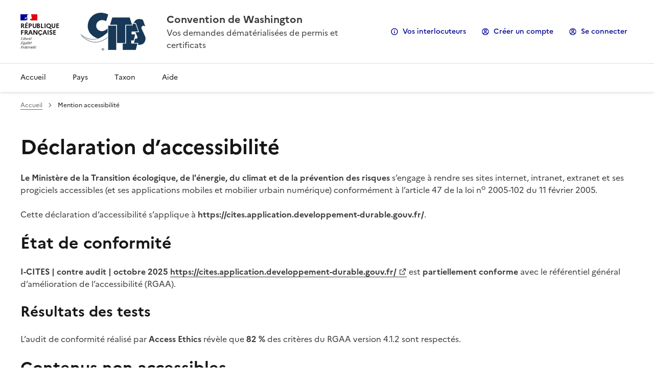

--- FILE ---
content_type: text/html;charset=UTF-8
request_url: https://cites.application.developpement-durable.gouv.fr/affichermentionaccessibilite.do;jsessionid=0A81F8C03B5CE2CC0446CF3BA1043842.tc_cites_172_150?class=Parametre
body_size: 6377
content:
<!DOCTYPE html>
<html lang="fr"
      data-fr-scheme="system">

<head>
    <meta charset="UTF-8">
    <meta name="theme-color" content="#000091">
    <meta name="_csrf" content="ec3caa9f-7ba4-4051-b0ef-e58467eae8a8">
    <meta name="_csrf_header" content="X-CSRF-TOKEN">

    <link href="/dsfr/dsfr.main.min.css;jsessionid=2484EEC0B24594B3D301A7C8F2286D2B.tc_cites_172_150?3.1.3" rel="stylesheet">
    <link href="/dsfr/dsfr.legacy.min.css;jsessionid=2484EEC0B24594B3D301A7C8F2286D2B.tc_cites_172_150?3.1.3" rel="stylesheet">

    <link href="/dsfr/utility/utility.main.min.css;jsessionid=2484EEC0B24594B3D301A7C8F2286D2B.tc_cites_172_150?3.1.3" rel="stylesheet">
    <link href="/dsfr/utility/utility.legacy.min.css;jsessionid=2484EEC0B24594B3D301A7C8F2286D2B.tc_cites_172_150?3.1.3" rel="stylesheet">

    <link href="/th/styles/custom.css;jsessionid=2484EEC0B24594B3D301A7C8F2286D2B.tc_cites_172_150?3.1.3" rel="stylesheet">
    <link href="/th/styles/application/jquery.autocomplete.css;jsessionid=2484EEC0B24594B3D301A7C8F2286D2B.tc_cites_172_150?3.1.3" rel="stylesheet">
    <link href="/th/styles/select2.min.css;jsessionid=2484EEC0B24594B3D301A7C8F2286D2B.tc_cites_172_150?3.1.3" rel="stylesheet">
    <link href="/th/styles/custom_dossier.css;jsessionid=2484EEC0B24594B3D301A7C8F2286D2B.tc_cites_172_150?3.1.3" rel="stylesheet">
    <link href="/th/styles/consultationDossier.css;jsessionid=2484EEC0B24594B3D301A7C8F2286D2B.tc_cites_172_150?3.1.3" rel="stylesheet">

    <link href="/th/styles/custom_drop.css;jsessionid=2484EEC0B24594B3D301A7C8F2286D2B.tc_cites_172_150?3.1.3" rel="stylesheet">

    <link rel="shortcut icon" href="/th/images/favicon.ico;jsessionid=2484EEC0B24594B3D301A7C8F2286D2B.tc_cites_172_150?3.1.3">

    <title>Mention accessibilité - I-CITES</title>
</head>

<body>

    <div class="fr-skiplinks">
        <nav class="fr-container" role="navigation" aria-label="Accès rapide">
            <ul class="fr-skiplinks__list">
                <li>
                    <a class="fr-link" href="#connexion">Connexion</a>
                    
                </li>
                <li>
                    <a class="fr-link" href="#header">Menu principal</a>
                </li>
                <li>
                    <a class="fr-link" href="#content">Contenu</a>
                </li>
                <li>
                    <a class="fr-link" href="#footer">Pied de page</a>
                </li>
            </ul>
        </nav>
    </div>
    <header role="banner" class="fr-header" id="header">
        <div class="fr-header__body">
            <div class="fr-container">
                <div class="fr-header__body-row">
                    <div class="fr-header__brand fr-enlarge-link">
                        <div class="fr-header__brand-top">
                            <div class="fr-header__logo">
                                <p class="fr-logo wrap__multi-line_custom">République
française</p>
                            </div>
                            <div class="fr-header__operator">
                                <img class="fr-responsive-img fr-img-header_custom"
                                     src="/th/images/cites/logo_cites.svg;jsessionid=2484EEC0B24594B3D301A7C8F2286D2B.tc_cites_172_150" alt="Logo CITES">
                            </div>
                            <div class="fr-header__navbar">
                                <button class="fr-btn--menu fr-btn" data-fr-opened="false" aria-controls="modal-mobile"
                                        aria-haspopup="menu" id="button-mobile">Menu</button>
                            </div>
                        </div>
                        <div class="fr-header__service">
                            <a href="/accueil.do;jsessionid=2484EEC0B24594B3D301A7C8F2286D2B.tc_cites_172_150" title="Accueil - CITES - Ministère de la Transition Ecologique et de la Cohésion des Territoires" aria-label="Accueil - CITES - Ministère de la Transition Ecologique et de la Cohésion des Territoires"
                               class="fr-header__service-title">Convention de Washington</a>
                            <p class="fr-header__service-tagline">Vos demandes dématérialisées de permis et certificats</p>
                        </div>
                    </div>
                    <div class="fr-header__tools">
                        <div class="fr-header__tools-links">
                            <ul class="fr-btns-group">
                                <li>
                                    <button class="fr-btn fr-icon-information-line" data-fr-opened="false"
                                            aria-controls="fr-modal-interlocuteurs">Vos interlocuteurs</button>
                                </li>
                                <li>
                                    <a class="fr-btn fr-icon-account-circle-line" href="/secure/inscription.do;jsessionid=2484EEC0B24594B3D301A7C8F2286D2B.tc_cites_172_150">Créer un compte</a>
                                </li>
                                <li>
                                    <a class="fr-btn fr-icon-account-line" href="/secure/login.do;jsessionid=2484EEC0B24594B3D301A7C8F2286D2B.tc_cites_172_150"
                                       id="connexion">Se connecter</a>
                                </li>
                                
                                
                            </ul>
                        </div>
                    </div>
                </div>
            </div>
        </div>
        <div class="fr-header__menu fr-modal" id="modal-mobile" aria-labelledby="button-mobile">
            <div class="fr-container">
                <button class="fr-btn--close fr-btn" aria-controls="modal-mobile">Fermer</button>
                <div class="fr-header__menu-links"></div>
                <nav role="navigation" class="fr-nav" aria-label="Menu principal">
                    <ul class="fr-nav__list wrap__none">
                        <li class="fr-nav__item">
                            <a class="fr-nav__link lien-li-a_custom" href="/accueil.do;jsessionid=2484EEC0B24594B3D301A7C8F2286D2B.tc_cites_172_150">Accueil</a>
                        </li>
                        
                        <li>
                            <a class="fr-nav__link" href="/listerPays.do;jsessionid=2484EEC0B24594B3D301A7C8F2286D2B.tc_cites_172_150" target="_self">Pays</a>
                        </li>
                        <li>
                            <a class="fr-nav__link" href="/listertaxoninit.do;jsessionid=2484EEC0B24594B3D301A7C8F2286D2B.tc_cites_172_150" target="_self">Taxon</a>
                        </li>
                        
                        
                        
                        
                        
                        
                        <li class="fr-nav__item">
                            <a class="fr-nav__link lien-li-a_custom" href="/aide.do;jsessionid=2484EEC0B24594B3D301A7C8F2286D2B.tc_cites_172_150" target="_self">Aide</a>
                        </li>
                    </ul>
                </nav>
            </div>
        </div>
    </header>

<div class="fr-container">
    <nav role="navigation" class="fr-breadcrumb" aria-label="Vous êtes ici :">
        <button class="fr-breadcrumb__button" aria-expanded="false" aria-controls="breadcrumb">Voir le fil d&#39;Ariane</button>
        <div class="fr-collapse" id="breadcrumb">
            <ol class="fr-breadcrumb__list">
                <li>
                    <a class="fr-breadcrumb__link" href="/accueil.do;jsessionid=2484EEC0B24594B3D301A7C8F2286D2B.tc_cites_172_150">Accueil</a>
                </li>
                
                <li>
                    <a class="fr-breadcrumb__link" aria-current="page">Mention accessibilité</a>
                </li>
            </ol>
        </div>
    </nav>
</div>


<main id="content" role="main">
    <div class="fr-container fr-mb-4w">
        <h1>Déclaration d’accessibilité</h1>

        <p><strong>Le Ministère de la Transition écologique, de l'énergie, du climat et de la prévention des risques </strong> s’engage à rendre ses sites internet, intranet, extranet et ses progiciels accessibles (et ses applications mobiles et mobilier urbain numérique) conformément à l’article 47 de la loi n<sup>o</sup>&nbsp;2005-102 du 11&nbsp;février 2005.</p>

        <p>Cette déclaration d’accessibilité s’applique à <strong>https://cites.application.developpement-durable.gouv.fr/</strong>.</p>

        <h2>État de conformité</h2>

        <p><strong>I-CITES | contre audit | octobre 2025 <a target="_blank" href="https://cites.application.developpement-durable.gouv.fr/">https://cites.application.developpement-durable.gouv.fr/</a></strong> est <strong>partiellement conforme</strong> avec le référentiel général d’amélioration de l’accessibilité (RGAA).</p>

        <h3>Résultats des tests</h3>

        <p>L’audit de conformité réalisé par <strong>Access Ethics</strong> révèle que <strong>82&nbsp;%</strong> des critères du RGAA version 4.1.2 sont respectés.</p>

        <h2>Contenus non accessibles</h2>

        <h3>Non-conformités</h3>

        <div><ul>

            <li>Certaines infos ne sont compréhensibles qu’à travers la couleur.</li>

            <li>Certains textes manquent de contraste et sont difficiles à lire.</li>

            <li>Certains scripts ne fonctionnent pas bien avec les lecteurs d’écran.</li>

            <li>Certains messages (erreurs, confirmations…) ne sont pas annoncés aux utilisateurs de lecteur d’écran.</li>

            <li>Certaines balises HTML sont mal utilisées, uniquement pour le style sans sémantique.</li>

            <li>Sans les styles, certains contenus sont difficile à comprendre comme sur l'écran de création de compte</li>

            <li>Le texte n’est pas toujours lisible lorsqu’on l’agrandit fortement.</li>

            <li>Certains éléments ne montrent pas clairement qu’ils sont sélectionnés avec le clavier.</li>

            <li>Certains écrans forcent un défilement horizontal trop important.</li>

            <li>Le déplacement au clavier ne suit pas un ordre logique.</li>

            <li>Certains contenus changent automatiquement sans que l’utilisateur puisse les ralentir ou stopper.</li>

            <li>Certains documents téléchargeables ne sont pas disponibles en version accessible.</li>

        </ul>


        </div><h2> Établissement de cette déclaration d’accessibilité </h2>

        <p>Cette déclaration a été établie le <strong>15 octobre 2025</strong>. Elle a été mise à jour le <strong>20 novembre 2025</strong>.</p>

        <h3> Technologies utilisées pour la réalisation de l’audit </h3>

        <ul>
            <li>HTML</li>
            <li>CSS</li>
            <li>Javascript</li>
        </ul>

        <h3>Environnement de test</h3>

        <p>Les vérifications de restitution de contenus ont été réalisées sur la base de la combinaison fournie par la base de référence du RGAA, avec les versions suivantes&nbsp;:</p>

        <ul>
            <li> Sur Mobile iOS avec Safari et VoiceOver</li>
            <li> Sur Ordinateur MacOS avec Safari et VoiceOver</li>
            <li> Sur Ordinateur Windows avec Firefox et JAWS</li>
            <li> Sur Ordinateur Windows avec Firefox et NVDA</li>
        </ul>

        <h3>Outils pour évaluer l’accessibilité</h3>

        <ul>
            <li>Web Developer Toolbar</li>
            <li>HeadingsMap</li>
            <li>Colour Contrast Analyser</li>
            <li>WCAG Contrast checker</li>
            <li>Inspecteur de composants</li>
            <li>Validateur HTML du W3C</li>
        </ul>

        <h3> Pages du site ayant fait l’objet de la vérification de conformité </h3>

        <ul>
            <li>Accueil <strong>https://cites.application.developpement-durable.gouv.fr/</strong></li>
            <li>Accessibilité <strong>https://cites.application.developpement-durable.gouv.fr/affichermentionaccessibilite.do?class=Parametre</strong></li>
            <li>Plan du site <strong>https://cites.application.developpement-durable.gouv.fr/plan.do</strong></li>
            <li>Mentions légales <strong>https://cites.application.developpement-durable.gouv.fr/mentionslegales.do</strong></li>
            <li>Aide <strong>https://cites.application.developpement-durable.gouv.fr/aide.do</strong></li>
            <li>Recherche taxons <strong>https://cites.application.developpement-durable.gouv.fr/listertaxoninit.do</strong></li>
            <li>Création compte  <strong>https://cites.application.developpement-durable.gouv.fr/secure/inscription.do</strong></li>
            <li>Activation compte  <strong>https://cites.application.developpement-durable.gouv.fr/secure/confirmationActivationdo</strong></li>
            <li>Authentification  <strong>https://cites.application.developpement-durable.gouv.fr/secure/login.do</strong></li>
            <li>Accueil (connecté) <strong>https://cites.application.developpement-durable.gouv.fr/accueil.do</strong></li>
            <li>Mes dossiers + résultats <strong>https://cites.application.developpement-durable.gouv.fr/listerdossier.do</strong></li>
            <li>Nouvelle demande - étape 1 - compte  <strong>https://cites.application.developpement-durable.gouv.fr/dossiernouveau.do</strong></li>
            <li>Nouvelle demande  - étape 2 - coordonnées <strong>https://cites.application.developpement-durable.gouv.fr/dossiernouveau.do</strong></li>
            <li>Nouvelle demande - étape 3 - spécimen  <strong>https://cites.application.developpement-durable.gouv.fr/dossiernouveau.do</strong></li>
            <li>Nouvelle demande - étape 4 - pièces jointes  <strong>https://cites.application.developpement-durable.gouv.fr/dossiernouveau.do</strong></li>
            <li>Nouvelle demande - étape 5 - communication  <strong>https://cites.application.developpement-durable.gouv.fr/dossiernouveau.do</strong></li>
            <li>Nouvelle demande - étape 6 - actions historique  <strong>https://cites.application.developpement-durable.gouv.fr/dossiernouveau.do</strong></li>
            <li>Extraire des données  <strong>https://cites.application.developpement-durable.gouv.fr/listerdossierarchivageExtraction.do</strong></li>
        </ul>

        <h2>Retour d’information et contact</h2>

        <p>Si vous n’arrivez pas à accéder à un contenu ou à un service, vous pouvez contacter le responsable de I-CITES | contre audit | octobre 2025 pour être orienté vers une alternative accessible ou obtenir le contenu sous une autre forme.</p>

        <ul>
            <li> Contacter <strong>Le Ministère de la Transition écologique, Direction de l'eau et de la biodiversité, Direction Générale de l'Aménagement, du Logement et de la Nature &nbsp;: et4.deb.dgaln@developpement-durable.gouv.fr</strong></li>
        </ul>

        <h2>Voies de recours</h2>

        <p>Si vous constatez un défaut d’accessibilité vous empêchant d’accéder à un contenu ou une fonctionnalité du site, que vous nous le signalez et que vous ne parvenez pas à obtenir une réponse de notre part, vous êtes en droit de faire parvenir vos doléances ou une demande de saisine au Défenseur des droits.</p>

        <p>Plusieurs moyens sont à votre disposition&nbsp;:</p>

        <ul>
            <li><a href="https://formulaire.defenseurdesdroits.fr/formulaire_saisine" target="_blank"> Écrire un message au Défenseur des droits <span>nouvelle fenêtre</span></a></li>
            <li><a href="https://www.defenseurdesdroits.fr/carte-des-delegues" target="_blank"> Contacter le délégué du Défenseur des droits dans votre région <span>nouvelle fenêtre</span></a></li>
            <li> Envoyer un courrier par la poste (gratuit, ne pas mettre de timbre) à&nbsp;:<br><span>Défenseur des droits<br> Libre réponse 71120<br> 75342 Paris CEDEX 07</span></li>
        </ul>
    </div>
</main>

<dialog aria-labelledby="fr-modal-title" id="fr-modal-interlocuteurs" class="fr-modal">
    <div class="fr-container fr-container--fluid fr-container-md">
        <div class="fr-grid-row fr-grid-row--center">
            <div class="fr-col-12 fr-col-md-11">
                <div class="fr-modal__body">
                    <div class="fr-modal__header">
                        <button class="fr-btn--close fr-btn"
                                aria-controls="fr-modal-interlocuteurs">Fermer</button>
                    </div>
                    <div class="fr-modal__content">
                        <h1 id="fr-modal-title" class="fr-modal__title">
                            <span class="fr-icon-file-fill fr-icon--lg">Vos interlocuteurs</span>
                        </h1>
                        <div class="fr-accordions-group fr-mb-3w">
                            <section class="fr-accordion">
                                <h2 class="fr-accordion__title">
                                    <button class="fr-accordion__btn"
                                            aria-expanded="false"
                                            aria-controls="accordion-1">Je ne dispose pas d&#39;une adresse en France</button>
                                </h2>
                                <div class="fr-collapse" id="accordion-1">
                                    <p><span>Merci de vous adresser aux autorités CITES de votre pays de résidence.</span> (<a
                                            href="https://cites.org/fra/cms/index.php/component/cp"
                                            title="informations et contacts nationaux CITES - ouvre un nouvel onglet" target="_blank"
                                            rel="noopener">https://cites.org/fra/cms/index.php/component/cp</a>).</p>
                                </div>
                            </section>
                            <section class="fr-accordion">
                                <h2 class="fr-accordion__title">
                                    <button class="fr-accordion__btn"
                                            aria-expanded="false"
                                            aria-controls="accordion-2">Ma question porte sur une demande de document CITES</button>
                                </h2>
                                <div class="fr-collapse" id="accordion-2">
                                    <p>Vous avez déjà un dossier de demande de document CITES en cours et vous souhaitez joindre l&#39;agent en charge de son instruction? Utilisez l&#39;onglet &quot;Communication&quot; de votre dossier.</p>
                                </div>
                            </section>
                            <section class="fr-accordion">
                                <h2 class="fr-accordion__title">
                                    <button class="fr-accordion__btn"
                                            aria-expanded="false"
                                            aria-controls="accordion-3">Ma question porte sur la réglementation CITES</button>
                                </h2>
                                <div class="fr-collapse" id="accordion-3">
                                    <p><span>Après avoir identifié le nom scientifique de cette espèce, saisissez-le dans la rubrique </span>
                                        <a href="/listertaxoninit.do;jsessionid=2484EEC0B24594B3D301A7C8F2286D2B.tc_cites_172_150" target="_self" title="Taxon, Recherche de taxons">Taxon</a>

                                        <span> de la base d&#39;informations de la présente application informatique i-CITES.</span>
                                        <span> D&#39;autres informations générales figurent dans le document suivant : </span>
                                         <a href="http://cites.info.application.developpement-durable.gouv.fr/IMG/pdf/Presentation_reglementation_CITES_2016-02-1_cle0847dc.pdf"
                                            title="réglementation CITES, PDF, nouvelle fenêtre"
                                            target="_blank" rel="noopener">Réglementation CITES</a>.
                                    </p>
                                </div>
                            </section>
                        </div>
                        <div class="fr-container">
                            <div class="fr-grid-row fr-grid-row--gutters">
                                <div class="fr-col-6">
                                    <h2 class="fr-h6">Joindre le service instructeur de votre région</h2>
                                    
                                        <p>Vous trouverez ses coordonnées en cliquant ici :</p>
                                        <div class="div__align-center_custom">
                                            <a class="fr-btn fr-btn--icon-right fr-icon-france-line fr-btn--secondary"
                                               href="http://cites.info.application.developpement-durable.gouv.fr/vos-interlocuteurs-a323.html"
                                               title="service instructeur CITES - ouvre un nouvel onglet" target="_blank"
                                               rel="noopener">Service instructeur</a>
                                        </div>
                                    
                                    
                                    <p class="fr-mt-2w">Vous avez déjà un dossier de demande de document CITES en cours et vous souhaitez joindre l&#39;agent en charge de son instruction ? Utilisez la fonction &quot;Écrire à l&#39;instructeur&quot; de votre dossier.</p>
                                </div>
                                <div class="fr-col-6">
                                    <h2 class="fr-h6">Joindre l&#39;assistance informatique</h2>
                                    <p>Déposez une demande d&#39;assistance en cliquant ici :</p>
                                    <div class="div__align-center_custom">
                                        <a class="fr-btn fr-icon-questionnaire-line fr-btn--icon-right fr-btn--secondary"
                                           href="https://portail-support.din.developpement-durable.gouv.fr/projects/i-cites"
                                           title="assistance informatique - ouvre un nouvel onglet" target="_blank"
                                           rel="noopener">Assistance informatique</a>
                                    </div>
                                    <p class="fr-mt-2w fr-mb-1w">Votre demande sera traitée dans les meilleurs délais possible par l&#39;assistance i-CITES.</p>
                                    <p>
                                        <a href="https://info.cites.developpement-durable.gouv.fr/nouveau-dispositif-de-demande-d-assistance-a388.html"
                                           title="Article sur le nouveau dispositif d&#39;assistance - ouvre un nouvel onglet" target="_blank"
                                           rel="noopener">voir l&#39;article sur le nouveau dispositif d&#39;assistance</a>
                                        et la création du compte cerbère associé
                                    </p>
                                </div>
                            </div>
                        </div>
                    </div>
                </div>
            </div>
        </div>
    </div>
</dialog>
<footer class="fr-footer" id="footer" role="contentinfo">
    <div class="fr-footer__top">
        <div class="fr-container">
            <div class="fr-grid-row fr-grid-row--start fr-grid-row--gutters fr-grid-row--bottom">
                <div class="fr-col-12">
                    <h2 class="fr-footer__top-cat fr-h2">Liens utiles</h2>
                    <ul class="fr-footer__top-list fr-div__align-inline_custom">
                        <li>
                            <a class="fr-footer__top-link fr-mr-10w" href="https://cites.org/fra" title="Secrétariat CITES ouvre un nouvel onglet" target="_blank" rel="noopener">Secrétariat CITES</a>
                        </li>
                        <li>
                            <a class="fr-footer__top-link fr-mr-10w" href="https://eur-lex.europa.eu/browse/summaries.html"
                               title="Réglementation Européenne - ouvre un nouvel onglet"
                               target="_blank" rel="noopener">Réglementation UE</a>
                        </li>
                        <li>
                            <a class="fr-footer__top-link fr-mr-10w" href="https://eur-lex.europa.eu/legal-content/FR/TXT/?uri=LEGISSUM:l11023"
                               title="Commission Européenne - ouvre un nouvel onglet"
                               target="_blank" rel="noopener">Commission européenne</a>
                        </li>
                        <li>
                            <a class="fr-footer__top-link fr-mr-10w" href="https://www.speciesplus.net/" title="Species + - ouvre un nouvel onglet" target="_blank" rel="noopener">Species+</a>
                        </li>
                    </ul>
                </div>
            </div>
        </div>
    </div>
    <div class="fr-container">
        <div class="fr-footer__body">
            <div class="fr-footer__brand fr-enlarge-link">
                <a href="/accueil.do;jsessionid=2484EEC0B24594B3D301A7C8F2286D2B.tc_cites_172_150" title="Retour à l&#39;accueil de CITES - Ministère de la Transition Ecologique, de la biodiversité, de la forêt, de la mer et de la pêche">
                    <p class="fr-logo wrap__multi-line_custom">Ministère de la
transition
écologique,
de la biodiversité,
de la forêt, de la mer 
et de la pêche</p>
                </a>
            </div>

            <div class="fr-ml-auto">
                <a target="_blank" rel="noopener noreferrer" title="Je donne mon avis sur cette démarche, nouvelle fenêtre" id="linkToAvis"
                   href="https://monavis.numerique.gouv.fr/Demarches/291?&view-mode=formulaire-avis&nd_mode=en-ligne-enti%C3%A8rement&nd_source=button&key=c3dab26f2bb1cf55d084efde92763949" >
                    <img src="https://monavis.numerique.gouv.fr/monavis-static/bouton-blanc.png" alt="Je donne mon avis"/>
                </a>
            </div>

            <div class="fr-footer__content">
                <p class="fr-footer__content-desc">Version 3.1.3 03/12/2025</p>
                <ul class="fr-footer__content-list">
                    <li class="fr-footer__content-item">
                        <a class="fr-footer__content-link" href="https://ecologie.gouv.fr" title="ecologie.gouv - ouvre un nouvel onglet" target="_blank" rel="noopener">ecologie.gouv.fr</a>
                    </li>
                    <li class="fr-footer__content-item">
                        <a class="fr-footer__content-link" href="https://www.legifrance.gouv.fr" title="legifrance.gouv - ouvre un nouvel onglet" target="_blank" rel="noopener">legifrance.gouv.fr</a>
                    </li>
                    <li class="fr-footer__content-item">
                        <a class="fr-footer__content-link" href="https://cites.info.application.developpement-durable.gouv.fr"
                           title="developpement-durable.gouv - ouvre un nouvel onglet" target="_blank" rel="noopener">cites.info.application.gouv.fr</a>
                    </li>
                </ul>
            </div>
        </div>
        <div class="fr-footer__bottom">
            <ul class="fr-footer__bottom-list">
                <li class="fr-footer__bottom-item">
                    <a class="fr-footer__bottom-link" href="/plan.do;jsessionid=2484EEC0B24594B3D301A7C8F2286D2B.tc_cites_172_150">Plan du site</a>
                </li>
                <li class="fr-footer__bottom-item">
                    <a class="fr-footer__bottom-link" href="/affichermentionaccessibilite.do;jsessionid=2484EEC0B24594B3D301A7C8F2286D2B.tc_cites_172_150?class=Parametre">Accessibilité: non conforme</a>
                </li>
                <li class="fr-footer__bottom-item">
                    <a class="fr-footer__bottom-link" href="/mentionslegales.do;jsessionid=2484EEC0B24594B3D301A7C8F2286D2B.tc_cites_172_150">Mentions légales</a>
                </li>
                <li class="fr-footer__bottom-item">
                    <a class="fr-footer__bottom-link" href="/donneespersonnelles.do;jsessionid=2484EEC0B24594B3D301A7C8F2286D2B.tc_cites_172_150">Données personnelles</a>
                </li>
            </ul>
            <div class="fr-footer__bottom-copy">
                <p>
                    <span>Sauf mention explicite de propriété intellectuelle détenue par des tiers, les contenus de ce site sont proposés sous</span>
                    <a href="https://github.com/etalab/licence-ouverte/blob/master/LO.md" title="Gitlab : licence ouverte - ouvre un nouvel onglet" target="_blank" rel="noopener">licence etalab-2.0</a>
                </p>
            </div>
        </div>
    </div>
</footer>
<div>
    <script type="module" src="/dsfr/dsfr.module.min.js;jsessionid=2484EEC0B24594B3D301A7C8F2286D2B.tc_cites_172_150?3.1.3"></script>
    <script nomodule src="/dsfr/dsfr.nomodule.min.js;jsessionid=2484EEC0B24594B3D301A7C8F2286D2B.tc_cites_172_150?3.1.3"></script>
    <script src="/th/scripts/jquery.js;jsessionid=2484EEC0B24594B3D301A7C8F2286D2B.tc_cites_172_150?3.1.3"></script>
    <script src="/th/scripts/jqueryui.js;jsessionid=2484EEC0B24594B3D301A7C8F2286D2B.tc_cites_172_150?3.1.3"></script>
    <script src="/th/scripts/jquery.ui.datepicker-fr.js;jsessionid=2484EEC0B24594B3D301A7C8F2286D2B.tc_cites_172_150?3.1.3"></script>
    <script src="/th/scripts/jquery.ajaxQueue.js;jsessionid=2484EEC0B24594B3D301A7C8F2286D2B.tc_cites_172_150?3.1.3"></script>
    <script src="/th/scripts/jquery.autocomplete.js;jsessionid=2484EEC0B24594B3D301A7C8F2286D2B.tc_cites_172_150?3.1.3"></script>
    <script src="/th/scripts/jquery.counter.js;jsessionid=2484EEC0B24594B3D301A7C8F2286D2B.tc_cites_172_150?3.1.3"></script>
    <script src="/th/scripts/jquery.treeTable.js;jsessionid=2484EEC0B24594B3D301A7C8F2286D2B.tc_cites_172_150?3.1.3"></script>
    <script src="/th/scripts/jquery.Jcrop.js;jsessionid=2484EEC0B24594B3D301A7C8F2286D2B.tc_cites_172_150?3.1.3"></script>
    <script src="/th/scripts/jquery.scrollTo.js;jsessionid=2484EEC0B24594B3D301A7C8F2286D2B.tc_cites_172_150?3.1.3"></script>
    <script src="/th/scripts/select2.min.js;jsessionid=2484EEC0B24594B3D301A7C8F2286D2B.tc_cites_172_150?3.1.3"></script>
    <script src="/th/scripts/cites/utils.js;jsessionid=2484EEC0B24594B3D301A7C8F2286D2B.tc_cites_172_150?3.1.3"></script>
    <script src="/th/scripts/cites/aide/aideEcran.js;jsessionid=2484EEC0B24594B3D301A7C8F2286D2B.tc_cites_172_150?3.1.3"></script>
    <script src="/th/scripts/cites/nbrRowToDisplay.js;jsessionid=2484EEC0B24594B3D301A7C8F2286D2B.tc_cites_172_150?3.1.3"></script>
    <script src="/th/scripts/cites/limitCharTable.js;jsessionid=2484EEC0B24594B3D301A7C8F2286D2B.tc_cites_172_150?3.1.3"></script>

    <script>
        $.listeChampsErreur = null;
        $.nomAncre = null;
        let rootPath = "/;jsessionid=2484EEC0B24594B3D301A7C8F2286D2B.tc_cites_172_150"
        $.contextPath = rootPath.substring(0, rootPath.lastIndexOf('/'));
        let $NOMPAGE = "Mention accessibilit\u00E9"
        $.select2NoResultFound = "Aucun r\u00E9sultat retourn\u00E9"
        $.signeObligaiore = "*"
    </script>

    <script src="/th/scripts/commun.js;jsessionid=2484EEC0B24594B3D301A7C8F2286D2B.tc_cites_172_150?3.1.3"></script>
    <script src="/scripts/cites/imprimeContenu.js;jsessionid=2484EEC0B24594B3D301A7C8F2286D2B.tc_cites_172_150?3.1.3"></script>
</div>
<script src="/th/scripts/cites/aide/aideEcran.js;jsessionid=2484EEC0B24594B3D301A7C8F2286D2B.tc_cites_172_150?3.1.3"></script>
</body>
</html>